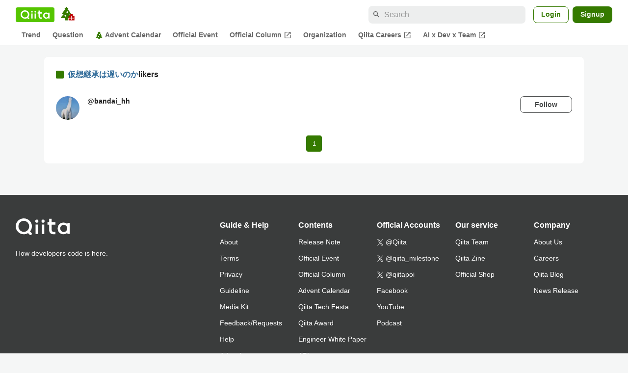

--- FILE ---
content_type: text/html; charset=utf-8
request_url: https://qiita.com/tyanmahou/items/5d49025aedd361a80d89/likers
body_size: 19885
content:
<!DOCTYPE html><html lang="ja"><head><meta charset="utf-8" /><title>仮想継承は遅いのか - Qiita</title><meta content="width=device-width,initial-scale=1,shrink-to-fit=no,viewport-fit=cover" name="viewport" /><meta content="#ffffff" name="theme-color" /><meta content="XWpkTG32-_C4joZoJ_UsmDUi-zaH-hcrjF6ZC_FoFbk" name="google-site-verification" /><meta content="telephone=no" name="format-detection" /><link rel="canonical" href="https://qiita.com/tyanmahou/items/5d49025aedd361a80d89/likers" /><meta content="noindex, nofollow" name="robots" /><link href="/manifest.json" rel="manifest" /><link href="/opensearch.xml" rel="search" title="Qiita" type="application/opensearchdescription+xml" /><link as="script" href="https://www.googletagservices.com/tag/js/gpt.js" rel="preload" /><link href="https://securepubads.g.doubleclick.net" rel="preconnect" /><script async="" src="https://www.googletagservices.com/tag/js/gpt.js"></script><link as="script" href="https://fam.adingo.jp/bid-strap/qiita/pb.js" rel="preload" /><script async="" src="https://fam.adingo.jp/bid-strap/qiita/pb.js"></script><script>var bsttag = window.bsttag || {cmd: []};
bsttag.failSafeTimeout = 3000;
bsttag.launchAuction = function (slots) {
  var hbm = {};
  bsttag.cmd.push(function(cmd) {
    hbm = cmd.requestBids({adUnits: slots});
  });

  setTimeout(function () {
    if (hbm.isRequestSent) {
      return;
    }
    hbm.isRequestSent = true;
    googletag.cmd.push(function() {
      googletag.pubads().refresh(slots);
    });
  }, bsttag.failSafeTimeout);
};</script><meta name="csrf-param" content="authenticity_token" />
<meta name="csrf-token" content="pPgwr06xWsJdUXjzdYR78wjYaQr1mSjnqaS4_qFYpQaNTGLf3Fyxlrb1tW7Il5pnacpsOLZkGST00-2FSPabYg" /><link rel="icon" type="image/x-icon" href="https://cdn.qiita.com/assets/favicons/public/production-c620d3e403342b1022967ba5e3db1aaa.ico" /><link rel="apple-touch-icon" type="image/png" href="https://cdn.qiita.com/assets/favicons/public/apple-touch-icon-ec5ba42a24ae923f16825592efdc356f.png" /><link rel="stylesheet" href="https://cdn.qiita.com/assets/public/style-600e96368f6831ab5e93f1015c4b3e26.min.css" media="all" /><link rel="stylesheet" href="https://fonts.googleapis.com/css2?family=Material+Symbols+Outlined:opsz,wght,FILL,GRAD@24,500,0..1,-25..0" media="all" /><script src="https://cdn.qiita.com/assets/public/v3-bundle-7658713bbc44546a.min.js" defer="defer"></script><style data-emotion="style-global vd8re7">.style-vd8re7{margin:24px 16px 0;padding:0 16px;}@media (max-width: 769px){.style-vd8re7{margin:16px 0 0;}}</style><style data-emotion="style-global ipn143">.style-ipn143{margin:0 auto;width:min(100%, 1100px);}</style><style data-emotion="style-global 1ezqfx7">.style-1ezqfx7{background-color:var(--color-surface);border-radius:8px;padding:24px;}</style><style data-emotion="style-global rwz9mk">.style-rwz9mk{display:-webkit-box;display:-webkit-flex;display:-ms-flexbox;display:flex;-webkit-align-items:center;-webkit-box-align:center;-ms-flex-align:center;align-items:center;font-weight:600;font-size:var(--font-size-body-1);line-height:1.5;}</style><style data-emotion="style-global 1wdr83q">.style-1wdr83q{background-color:var(--color-greenContainer);border-radius:2px;content:"";height:16px;margin-right:8px;width:16px;}</style><style data-emotion="style-global 178yklu">.style-178yklu{margin-top:24px;}</style><style data-emotion="style-global 2y7xje">.style-2y7xje{-webkit-align-items:flex-start;-webkit-box-align:flex-start;-ms-flex-align:flex-start;align-items:flex-start;display:-webkit-box;display:-webkit-flex;display:-ms-flexbox;display:flex;padding:8px 0;}.style-2y7xje+.style-2y7xje{border-top:1px solid var(--color-divider);}</style><style data-emotion="style-global 6su6fj">.style-6su6fj{-webkit-flex-shrink:0;-ms-flex-negative:0;flex-shrink:0;}</style><style data-emotion="style-global 1imrb7">.style-1imrb7{border-radius:50%;-webkit-flex-shrink:0;-ms-flex-negative:0;flex-shrink:0;overflow:hidden;position:relative;width:48px;height:48px;}.style-1imrb7::before{background-color:var(--color-gray0);border-radius:50%;content:"";height:47px;left:50%;position:absolute;top:50%;-webkit-transform:translate(-50%, -50%);-moz-transform:translate(-50%, -50%);-ms-transform:translate(-50%, -50%);transform:translate(-50%, -50%);width:47px;}</style><style data-emotion="style-global 1q4k7sh">.style-1q4k7sh{display:block;height:48px;object-fit:contain;position:relative;width:48px;}</style><style data-emotion="style-global 1qqimz6">.style-1qqimz6{-webkit-align-items:flex-start;-webkit-box-align:flex-start;-ms-flex-align:flex-start;align-items:flex-start;display:-webkit-box;display:-webkit-flex;display:-ms-flexbox;display:flex;-webkit-box-flex:1;-webkit-flex-grow:1;-ms-flex-positive:1;flex-grow:1;gap:8px;}@media (max-width: 770px){.style-1qqimz6{-webkit-flex-direction:column;-ms-flex-direction:column;flex-direction:column;}}</style><style data-emotion="style-global bapq3l">.style-bapq3l{-webkit-box-flex:1;-webkit-flex-grow:1;-ms-flex-positive:1;flex-grow:1;margin-left:16px;}</style><style data-emotion="style-global 1tl5y9j">.style-1tl5y9j{display:-webkit-box;display:-webkit-flex;display:-ms-flexbox;display:flex;-webkit-box-flex-wrap:wrap;-webkit-flex-wrap:wrap;-ms-flex-wrap:wrap;flex-wrap:wrap;-webkit-text-decoration:none;text-decoration:none;}.style-1tl5y9j:hover{-webkit-text-decoration:underline;text-decoration:underline;color:currentColor;}</style><style data-emotion="style-global 1wfx13s">.style-1wfx13s{font-weight:600;font-size:var(--font-size-body-2);line-height:1.5;color:var(--color-highEmphasis);margin-right:8px;}</style><style data-emotion="style-global 1ajyimt">.style-1ajyimt{width:100%;font-size:var(--font-size-body-2);line-height:1.5;color:var(--color-highEmphasis);margin-top:4px;word-break:break-all;}</style><style data-emotion="style-global f9q92o">.style-f9q92o{border-radius:8px;cursor:pointer;display:inline-block;-webkit-flex-shrink:0;-ms-flex-negative:0;flex-shrink:0;font-size:var(--font-size-body-2);font-weight:600;line-height:var(--line-height-body);min-height:34px;min-width:106px;text-align:center;-webkit-transition:.1s ease-out;transition:.1s ease-out;transition-property:background-color,border-color;-webkit-user-select:none;-moz-user-select:none;-ms-user-select:none;user-select:none;vertical-align:middle;white-space:nowrap;background-color:var(--color-surface);border:1px solid var(--color-grayBorder);color:var(--color-grayText);padding:3px 15px;}@media (max-width: 769px){.style-f9q92o{width:100%;}}</style><style data-emotion="style-global 355sx9">.style-355sx9{display:-webkit-box;display:-webkit-flex;display:-ms-flexbox;display:flex;gap:8px;-webkit-box-pack:center;-ms-flex-pack:center;-webkit-justify-content:center;justify-content:center;}@media (max-width: 769px){.style-355sx9{display:none;}}</style><style data-emotion="style-global s3pf5w">.style-s3pf5w{display:-webkit-box;display:-webkit-flex;display:-ms-flexbox;display:flex;gap:4px;-webkit-box-pack:center;-ms-flex-pack:center;-webkit-justify-content:center;justify-content:center;}</style><style data-emotion="style-global przp63">.style-przp63{-webkit-align-items:center;-webkit-box-align:center;-ms-flex-align:center;align-items:center;background-color:var(--color-greenContainer);border:1px solid var(--color-greenBorder);border-radius:4px;color:var(--color-onContainerText);cursor:pointer;display:-webkit-box;display:-webkit-flex;display:-ms-flexbox;display:flex;-webkit-box-pack:center;-ms-flex-pack:center;-webkit-justify-content:center;justify-content:center;max-width:44px;padding:8px;min-width:32px;white-space:nowrap;}@media (hover: hover) and (pointer: fine){.style-przp63:hover{background-color:var(--color-greenContainer);}}</style><style data-emotion="style-global vrtnsw">.style-vrtnsw{display:none;gap:12px;-webkit-box-pack:center;-ms-flex-pack:center;-webkit-justify-content:center;justify-content:center;}@media (max-width: 769px){.style-vrtnsw{display:-webkit-box;display:-webkit-flex;display:-ms-flexbox;display:flex;}}</style><style data-emotion="style-global axw7ok">.style-axw7ok{display:-webkit-box;display:-webkit-flex;display:-ms-flexbox;display:flex;-webkit-align-items:center;-webkit-box-align:center;-ms-flex-align:center;align-items:center;gap:8px;}</style><style data-emotion="style-global 1etssor">.style-1etssor{display:-webkit-box;display:-webkit-flex;display:-ms-flexbox;display:flex;-webkit-align-items:center;-webkit-box-align:center;-ms-flex-align:center;align-items:center;font-size:var(--font-size-body-2);}</style><style data-emotion="style-global 1afofdy">.style-1afofdy{-webkit-transform:scale(0,0);-moz-transform:scale(0,0);-ms-transform:scale(0,0);transform:scale(0,0);position:absolute;}</style><style data-emotion="style "></style><style data-emotion="style-global 1736035">.style-1736035{display:-webkit-box;display:-webkit-flex;display:-ms-flexbox;display:flex;font-size:var(--font-size-body-2);font-weight:600;list-style:none;max-width:1656px;overflow-x:auto;padding:0 32px;width:100%;scrollbar-width:thin;scrollbar-color:var(--scrollbar-color-scrollbarThumb) transparent;}.style-1736035::-webkit-scrollbar{height:8px;}.style-1736035::-webkit-scrollbar-track{background:transparent;}.style-1736035::-webkit-scrollbar-thumb{background:var(--scrollbar-color-scrollbarThumb);border-radius:4px;}@media (max-width: 769px){.style-1736035{padding:0 16px;}}</style><style data-emotion="style-global 1cnt4b8">.style-1cnt4b8{background-color:var(--color-surface);}</style><style data-emotion="style-global ymuwam">.style-ymuwam{-webkit-align-items:center;-webkit-box-align:center;-ms-flex-align:center;align-items:center;display:-webkit-box;display:-webkit-flex;display:-ms-flexbox;display:flex;-webkit-box-pack:justify;-webkit-justify-content:space-between;justify-content:space-between;margin:auto;max-width:1656px;padding:8px 32px 0;width:100%;}@media (max-width: 769px){.style-ymuwam{padding:8px 16px 0;}}</style><style data-emotion="style-global fv3lde">.style-fv3lde{-webkit-align-items:center;-webkit-box-align:center;-ms-flex-align:center;align-items:center;display:-webkit-box;display:-webkit-flex;display:-ms-flexbox;display:flex;}</style><style data-emotion="style-global 1etvg7j">.style-1etvg7j{background-color:var(--color-qiitaGreen);display:-webkit-box;display:-webkit-flex;display:-ms-flexbox;display:flex;padding:6px 10px;border-radius:4px;}.style-1etvg7j >svg{fill:var(--color-gray0);height:18px;}</style><style data-emotion="style-global 1dodnso">.style-1dodnso{padding:4px 12px 0;}</style><style data-emotion="style-global c2uxn6">.style-c2uxn6{width:30px;height:30px;}</style><style data-emotion="style-global 1afofdy">.style-1afofdy{-webkit-transform:scale(0,0);-moz-transform:scale(0,0);-ms-transform:scale(0,0);transform:scale(0,0);position:absolute;}</style><style data-emotion="style-global 68a7fl">.style-68a7fl{margin-right:12px;position:relative;width:320px;}@media (max-width: 991px){.style-68a7fl{display:none;}}</style><style data-emotion="style-global 18lpml7">.style-18lpml7{display:inline-block;-webkit-flex-shrink:0;-ms-flex-negative:0;flex-shrink:0;font-size:16px;height:16px;overflow:hidden;width:16px;color:var(--color-mediumEmphasis);left:8px;position:absolute;top:50%;-webkit-transform:translateY(-50%);-moz-transform:translateY(-50%);-ms-transform:translateY(-50%);transform:translateY(-50%);}</style><style data-emotion="style-global 1gmi769">.style-1gmi769{background-color:var(--color-surfaceVariant);border:none;border-radius:8px;color:var(--color-highEmphasis);font-size:var(--font-size-body-1);line-height:var(--line-height-body);padding:4px 8px 4px 32px;width:100%;}.style-1gmi769::-webkit-input-placeholder{color:var(--color-disabled);}.style-1gmi769::-moz-placeholder{color:var(--color-disabled);}.style-1gmi769:-ms-input-placeholder{color:var(--color-disabled);}.style-1gmi769::placeholder{color:var(--color-disabled);}.style-1gmi769::-webkit-search-cancel-button{-webkit-appearance:none;}</style><style data-emotion="style-global 17ja8a3">.style-17ja8a3{display:none;}@media (max-width: 991px){.style-17ja8a3{-webkit-align-items:center;-webkit-box-align:center;-ms-flex-align:center;align-items:center;background-color:inherit;color:var(--color-mediumEmphasis);display:-webkit-box;display:-webkit-flex;display:-ms-flexbox;display:flex;font-size:var(--font-size-body-1);-webkit-box-pack:center;-ms-flex-pack:center;-webkit-justify-content:center;justify-content:center;padding:10px;}}.style-17ja8a3:active{color:var(--color-highEmphasis);}@media (hover: hover) and (pointer: fine){.style-17ja8a3:hover{color:var(--color-highEmphasis);}}</style><style data-emotion="style-global v2p563">.style-v2p563{display:inline-block;-webkit-flex-shrink:0;-ms-flex-negative:0;flex-shrink:0;font-size:24px;height:24px;overflow:hidden;width:24px;}</style><style data-emotion="style-global 1sn73cs">.style-1sn73cs{border-radius:8px;box-sizing:border-box;display:inline-block;-webkit-flex-shrink:0;-ms-flex-negative:0;flex-shrink:0;font-size:14px;font-weight:600;line-height:1.8;min-height:34px;min-width:64px;opacity:1;pointer-events:auto;text-align:center;-webkit-user-select:none;-moz-user-select:none;-ms-user-select:none;user-select:none;vertical-align:middle;white-space:nowrap;-webkit-transition:.1s ease-out;transition:.1s ease-out;transition-property:background-color,border-color;background-color:var(--color-surface);border:1px solid var(--color-greenBorder);color:var(--color-greenText);padding:3px 15px;margin-left:4px;}.style-1sn73cs:hover{-webkit-text-decoration:none;text-decoration:none;}.style-1sn73cs:active{background-color:var(--color-background);}@media (hover: hover) and (pointer: fine){.style-1sn73cs:hover{background-color:var(--color-background);}}</style><style data-emotion="style-global 1r635es">.style-1r635es{border-radius:8px;box-sizing:border-box;display:inline-block;-webkit-flex-shrink:0;-ms-flex-negative:0;flex-shrink:0;font-size:14px;font-weight:600;line-height:1.8;min-height:34px;min-width:64px;opacity:1;pointer-events:auto;text-align:center;-webkit-user-select:none;-moz-user-select:none;-ms-user-select:none;user-select:none;vertical-align:middle;white-space:nowrap;-webkit-transition:.1s ease-out;transition:.1s ease-out;transition-property:background-color,border-color;background-color:var(--color-greenContainer);color:var(--color-onContainerText);padding:4px 16px;margin-left:8px;}.style-1r635es:hover{-webkit-text-decoration:none;text-decoration:none;}.style-1r635es:active{background-color:var(--color-greenContainerDim);}@media (hover: hover) and (pointer: fine){.style-1r635es:hover{background-color:var(--color-greenContainerDim);}}</style><style data-emotion="style-global o5vjsc">.style-o5vjsc{display:none;margin:8px auto 0;width:calc(100vw - 32px);position:relative;}</style><style data-emotion="style-global 1l4w6pd">.style-1l4w6pd{display:-webkit-box;display:-webkit-flex;display:-ms-flexbox;display:flex;-webkit-box-pack:center;-ms-flex-pack:center;-webkit-justify-content:center;justify-content:center;}</style><style data-emotion="style-global 1ygoan4">.style-1ygoan4{-webkit-align-items:center;-webkit-box-align:center;-ms-flex-align:center;align-items:center;color:var(--color-mediumEmphasis);display:-webkit-box;display:-webkit-flex;display:-ms-flexbox;display:flex;position:relative;white-space:nowrap;padding:4px 12px;margin:4px 0;}.style-1ygoan4:hover{background-color:var(--color-surfaceVariant);border-radius:4px;color:var(--color-highEmphasis);-webkit-text-decoration:none;text-decoration:none;}</style><style data-emotion="style-global 14sigh5">.style-14sigh5{width:16px;height:16px;margin-right:4px;}</style><style data-emotion="style-global 1o3zxqp">.style-1o3zxqp{display:inline-block;-webkit-flex-shrink:0;-ms-flex-negative:0;flex-shrink:0;font-size:16px;height:16px;overflow:hidden;width:16px;margin-left:4px;}</style><style data-emotion="style "></style><style data-emotion="style "></style><style data-emotion="style-global 1geho0x">.style-1geho0x{color:var(--color-gray0);background-color:var(--color-gray90);display:grid;grid-template-columns:minmax(0, 1592px);-webkit-box-pack:center;-ms-flex-pack:center;-webkit-justify-content:center;justify-content:center;margin-top:64px;padding:48px 32px;width:100%;}@media (max-width: 991px){.style-1geho0x{padding-inline:16px;}}</style><style data-emotion="style-global 1vesoht">.style-1vesoht{display:-webkit-box;display:-webkit-flex;display:-ms-flexbox;display:flex;-webkit-box-pack:justify;-webkit-justify-content:space-between;justify-content:space-between;}@media (max-width: 1199px){.style-1vesoht{-webkit-flex-direction:column;-ms-flex-direction:column;flex-direction:column;}}</style><style data-emotion="style-global 1xygyrj">.style-1xygyrj{display:-webkit-box;display:-webkit-flex;display:-ms-flexbox;display:flex;-webkit-flex-direction:column;-ms-flex-direction:column;flex-direction:column;-webkit-flex-shrink:0;-ms-flex-negative:0;flex-shrink:0;-webkit-box-pack:justify;-webkit-justify-content:space-between;justify-content:space-between;margin-right:48px;}</style><style data-emotion="style-global j7qwjs">.style-j7qwjs{display:-webkit-box;display:-webkit-flex;display:-ms-flexbox;display:flex;-webkit-flex-direction:column;-ms-flex-direction:column;flex-direction:column;}</style><style data-emotion="style-global 1g0k1wk">.style-1g0k1wk{fill:var(--color-gray0);}</style><style data-emotion="style-global 754ift">.style-754ift{font-size:var(--font-size-body-2);margin-top:16px;}</style><style data-emotion="style-global 120vwzo">.style-120vwzo{font-size:var(--font-size-body-3);}@media (max-width: 1199px){.style-120vwzo{margin-top:24px;}}</style><style data-emotion="style-global 15fzge">.style-15fzge{margin-left:4px;}</style><style data-emotion="style-global 16bbk6m">.style-16bbk6m{display:-webkit-box;display:-webkit-flex;display:-ms-flexbox;display:flex;-webkit-box-flex-wrap:wrap;-webkit-flex-wrap:wrap;-ms-flex-wrap:wrap;flex-wrap:wrap;gap:48px;}@media (max-width: 1199px){.style-16bbk6m{gap:32px;margin-top:48px;}}@media (max-width: 769px){.style-16bbk6m{gap:24px;}}@media (max-width: 479px){.style-16bbk6m{-webkit-box-pack:justify;-webkit-justify-content:space-between;justify-content:space-between;}}</style><style data-emotion="style-global u4ybgy">.style-u4ybgy{width:160px;}</style><style data-emotion="style-global 35ezg3">.style-35ezg3{font-weight:600;}</style><style data-emotion="style-global 1fhgjcy">.style-1fhgjcy{margin-top:4px;}</style><style data-emotion="style-global ah54os">.style-ah54os{-webkit-align-items:center;-webkit-box-align:center;-ms-flex-align:center;align-items:center;color:var(--color-gray0);display:-webkit-box;display:-webkit-flex;display:-ms-flexbox;display:flex;font-size:var(--font-size-body-2);padding-top:4px;padding-bottom:4px;}</style><style data-emotion="style-global ox3ag9">.style-ox3ag9{height:14px;fill:currentColor;width:14px;}</style><style data-emotion="style "></style><link as="style" crossorigin="anonymous" href="https://cdnjs.cloudflare.com/ajax/libs/font-awesome/4.7.0/css/font-awesome.min.css" integrity="sha512-SfTiTlX6kk+qitfevl/7LibUOeJWlt9rbyDn92a1DqWOw9vWG2MFoays0sgObmWazO5BQPiFucnnEAjpAB+/Sw==" onload="this.onload=null;this.rel=&#39;stylesheet&#39;" referrerpolicy="no-referrer" rel="preload" /><noscript><link crossorigin="anonymous" href="https://cdnjs.cloudflare.com/ajax/libs/font-awesome/4.7.0/css/font-awesome.min.css" integrity="sha512-SfTiTlX6kk+qitfevl/7LibUOeJWlt9rbyDn92a1DqWOw9vWG2MFoays0sgObmWazO5BQPiFucnnEAjpAB+/Sw==" referrerpolicy="no-referrer" rel="stylesheet" /></noscript></head><body><div class="allWrapper"><div id="GlobalHeader-react-component-44ceb1e3-cd9e-48fb-a0be-f30be1c0e70e"><div class="style-1cnt4b8"><header><div class="style-ymuwam"><div class="style-fv3lde"><a href="/" aria-label="Qiita" class="style-1etvg7j"><svg viewBox="0 0 426.57 130" aria-hidden="true"><circle cx="167.08" cy="21.4" r="12.28"></circle><path d="M250.81 29.66h23.48v18.9h-23.48z"></path><path d="M300.76 105.26a22.23 22.23 0 01-6.26-.86 12.68 12.68 0 01-5.17-3 14.41 14.41 0 01-3.56-5.76 28 28 0 01-1.3-9.22V48.56h29.61v-18.9h-29.52V3.29h-20.17v83.34q0 11.16 2.83 18.27a27.71 27.71 0 007.7 11.2 26.86 26.86 0 0011.43 5.62 47.56 47.56 0 0012.34 1.53h15.16v-18zM0 61.7a58.6 58.6 0 015-24.21A62.26 62.26 0 0118.73 17.9 63.72 63.72 0 0139 4.78 64.93 64.93 0 0164 0a65 65 0 0124.85 4.78 64.24 64.24 0 0120.38 13.12A62 62 0 01123 37.49a58.6 58.6 0 015 24.21 58.34 58.34 0 01-4 21.46 62.8 62.8 0 01-10.91 18.16l11.1 11.1a10.3 10.3 0 010 14.52 10.29 10.29 0 01-14.64 0l-12.22-12.41a65 65 0 01-15.78 6.65 66.32 66.32 0 01-17.55 2.3 64.63 64.63 0 01-45.23-18A62.82 62.82 0 015 85.81 58.3 58.3 0 010 61.7zm21.64.08a43.13 43.13 0 0012.42 30.63 42.23 42.23 0 0013.43 9.09A41.31 41.31 0 0064 104.8a42 42 0 0030-12.39 42.37 42.37 0 009-13.64 43.43 43.43 0 003.3-17 43.77 43.77 0 00-3.3-17A41.7 41.7 0 0080.55 22 41.78 41.78 0 0064 18.68 41.31 41.31 0 0047.49 22a42.37 42.37 0 00-13.43 9.08 43.37 43.37 0 00-12.42 30.7zM331.89 78a47.59 47.59 0 013.3-17.73 43.22 43.22 0 019.34-14.47A44.25 44.25 0 01359 36a47.82 47.82 0 0118.81-3.58 42.72 42.72 0 019.26 1 46.5 46.5 0 018.22 2.58 40 40 0 017 3.84 44.39 44.39 0 015.71 4.63l1.22-9.47h17.35v85.83h-17.35l-1.17-9.42a42.54 42.54 0 01-5.84 4.67 43.11 43.11 0 01-7 3.79 44.86 44.86 0 01-8.17 2.59 43 43 0 01-9.22 1A47.94 47.94 0 01359 119.9a43.3 43.3 0 01-14.47-9.71 44.17 44.17 0 01-9.34-14.47 47 47 0 01-3.3-17.72zm20.27-.08a29.16 29.16 0 002.17 11.34 27 27 0 005.92 8.88 26.69 26.69 0 008.76 5.76 29.19 29.19 0 0021.44 0 26.11 26.11 0 008.72-5.76 27.57 27.57 0 005.88-8.84 29 29 0 002.16-11.38 28.62 28.62 0 00-2.16-11.22 26.57 26.57 0 00-5.93-8.8 27.68 27.68 0 00-19.51-7.9 28.29 28.29 0 00-10.77 2.05 26.19 26.19 0 00-8.71 5.75 27.08 27.08 0 00-5.84 8.8 28.94 28.94 0 00-2.13 11.31zm-194.97-30.5h19.78v73.54h-19.78zm49.25 0h19.78v73.54h-19.78z"></path><circle cx="216.33" cy="21.4" r="12.28"></circle></svg></a><a href="/advent-calendar" class="style-1dodnso"><span aria-hidden="true"><svg class="style-c2uxn6" viewBox="0 0 30 30" fill="none" aria-hidden="true"><path d="M1.72271 23.209L1.72273 23.2089L11.7016 11.9457C11.7016 11.9457 11.7016 11.9457 11.7016 11.9457C12.0963 11.5004 12.792 11.5004 13.1867 11.9457C13.1867 11.9457 13.1867 11.9457 13.1867 11.9457L23.1659 23.2089L23.1659 23.209C23.589 23.6864 23.2499 24.4398 22.612 24.4398H2.27663C1.63872 24.4398 1.29967 23.6864 1.72271 23.209Z" fill="var(--color-greenContainer)" stroke="var(--color-greenBorder)"></path><path d="M14.579 22.8737H10.4212C9.96753 22.8737 9.59973 23.2415 9.59973 23.6952V28.7609C9.59973 29.2146 9.96753 29.5824 10.4212 29.5824H14.579C15.0327 29.5824 15.4005 29.2146 15.4005 28.7609V23.6952C15.4005 23.2415 15.0327 22.8737 14.579 22.8737Z" fill="var(--color-greenContainer)"></path><path d="M20.8857 15.2169L20.8857 15.217C20.994 15.3578 20.9946 15.5138 20.9223 15.6467C20.8483 15.7827 20.6941 15.8952 20.4752 15.8952H4.41374C4.19464 15.8952 4.04041 15.7827 3.96637 15.6467C3.89407 15.5139 3.89458 15.3579 4.00294 15.2169C4.00294 15.2169 4.00294 15.2169 4.00295 15.2169L10.3263 6.98949L10.4013 6.89188L10.4225 6.7706L10.4392 6.6745L10.4858 6.40696L10.2868 6.22222L8.75164 4.79746L8.75153 4.79736C8.72894 4.7764 8.72314 4.7603 8.72106 4.75148C8.71851 4.74069 8.71848 4.72658 8.72412 4.71024C8.73436 4.68057 8.76427 4.64114 8.83772 4.63052L10.9704 4.32239L11.2208 4.28622L11.34 4.06313L12.3078 2.25149L12.3079 2.25123C12.3273 2.21491 12.3705 2.1823 12.442 2.18225C12.5135 2.1822 12.557 2.21483 12.5765 2.25127L13.5475 4.06167L13.667 4.28453L13.9173 4.32032L16.0504 4.62536L16.0505 4.62538C16.1241 4.63588 16.154 4.67528 16.1643 4.70489C16.17 4.72121 16.17 4.73531 16.1674 4.74611C16.1654 4.75494 16.1596 4.77106 16.137 4.79205L16.137 4.7921L14.6044 6.21903L14.4059 6.40379L14.4525 6.67089L14.4711 6.77753L14.4922 6.89876L14.5672 6.99632L20.8857 15.2169Z" fill="var(--color-greenContainer)" stroke="var(--color-greenBorder)"></path><path d="M14.1996 14.6496C15.1934 14.6496 15.9991 13.844 15.9991 12.8501C15.9991 11.8562 15.1934 11.0505 14.1996 11.0505C13.2057 11.0505 12.4 11.8562 12.4 12.8501C12.4 13.844 13.2057 14.6496 14.1996 14.6496Z" fill="var(--color-gray0)"></path><path d="M10.3422 21.6882C11.336 21.6882 12.1417 20.8825 12.1417 19.8887C12.1417 18.8948 11.336 18.0891 10.3422 18.0891C9.34829 18.0891 8.5426 18.8948 8.5426 19.8887C8.5426 20.8825 9.34829 21.6882 10.3422 21.6882Z" fill="var(--color-gray0)"></path><path d="M28.292 19.9321H17.3233C17.0344 19.9321 16.8003 20.1663 16.8003 20.4551V29.0598C16.8003 29.3486 17.0344 29.5827 17.3233 29.5827H28.292C28.5808 29.5827 28.815 29.3486 28.815 29.0598V20.4551C28.815 20.1663 28.5808 19.9321 28.292 19.9321Z" fill="#BD0505"></path><path d="M21.433 19.9036C21.0396 19.9036 20.6837 19.7442 20.4258 19.4866C20.1679 19.229 20.0085 18.8731 20.0085 18.48C20.0085 18.087 20.1679 17.7311 20.4258 17.4735C20.6837 17.2159 21.0396 17.0565 21.433 17.0565C21.8264 17.0565 22.1823 17.2159 22.4402 17.4735C22.6978 17.7311 22.8574 18.087 22.8574 18.48V19.9318L21.4333 19.9032L21.433 19.9036Z" fill="var(--color-gray0)" stroke="#BD0505" stroke-width="1.5" stroke-linecap="round" stroke-linejoin="round"></path><path d="M24.2816 19.9036C24.675 19.9036 25.0309 19.7442 25.2888 19.4866C25.5464 19.229 25.7061 18.8731 25.7061 18.48C25.7061 18.087 25.5467 17.7311 25.2888 17.4735C25.0312 17.2159 24.675 17.0565 24.2816 17.0565C23.8882 17.0565 23.5324 17.2159 23.2744 17.4735C23.0165 17.7311 22.8572 18.087 22.8572 18.48V19.9318L24.2813 19.9032L24.2816 19.9036Z" fill="var(--color-gray0)" stroke="#BD0505" stroke-width="1.5" stroke-linecap="round" stroke-linejoin="round"></path><path d="M18.0491 24.7572H27.5666" stroke="var(--color-gray0)" stroke-width="1.35" stroke-linecap="round" stroke-linejoin="round"></path><path d="M22.8076 21.2563V28.2584" stroke="var(--color-gray0)" stroke-width="1.35" stroke-linecap="round" stroke-linejoin="round"></path></svg></span><span class="style-1afofdy">Go to Qiita Advent Calendar Top</span></a></div><div class="style-fv3lde"><form action="/search" method="get" role="search" aria-label="Search" class="style-68a7fl"><span class="material-symbols-outlined style-18lpml7" aria-hidden="true">search</span><input type="search" autoComplete="off" placeholder="Search" name="q" required="" class="style-1gmi769" value=""/></form><button class="style-17ja8a3"><span class="material-symbols-outlined style-v2p563" aria-hidden="true">search</span><span class="style-1afofdy">Search</span></button><a href="/login?callback_action=login_or_signup&amp;redirect_to=%2Ftyanmahou%2Fitems%2F5d49025aedd361a80d89%2Flikers&amp;realm=qiita" rel="nofollow" class="style-1sn73cs">Login</a><a href="/signup?callback_action=login_or_signup&amp;redirect_to=%2Ftyanmahou%2Fitems%2F5d49025aedd361a80d89%2Flikers&amp;realm=qiita" rel="nofollow" class="style-1r635es">Signup</a></div></div><form action="/search" method="get" role="search" aria-label="Search" class="style-o5vjsc"><span class="material-symbols-outlined style-18lpml7" aria-hidden="true">search</span><input type="text" autoComplete="off" placeholder="Search" name="q" required="" class="style-1gmi769" value=""/></form></header><nav aria-label="Global" class="style-1l4w6pd"><ol class="style-1736035"><li><a href="/" class="style-1ygoan4">Trend</a></li><li><a href="/question-feed" class="style-1ygoan4">Question</a></li><li><a href="/advent-calendar" class="style-1ygoan4"><svg class="style-14sigh5" viewBox="0 0 20 20" fill="none" aria-hidden="true"><g><path d="M9.27965 7.40752L2.84145 14.6741C2.38405 15.1903 2.75065 16.0047 3.44025 16.0047H16.5599C17.2495 16.0047 17.6161 15.1903 17.1587 14.6741L10.7205 7.40752C10.3375 6.97532 9.66265 6.97532 9.27965 7.40752Z" fill="var(--color-greenContainer)" stroke="var(--color-greenBorder)"></path><path d="M8.56648 15.5H11.4335C11.4387 15.5 11.4508 15.5013 11.4671 15.5189C11.484 15.5371 11.5 15.5689 11.5 15.6123V19.3877C11.5 19.4311 11.484 19.4629 11.4671 19.4811C11.4508 19.4987 11.4387 19.5 11.4335 19.5H8.56648C8.5613 19.5 8.5492 19.4987 8.53293 19.4811C8.51605 19.4629 8.5 19.4311 8.5 19.3877V15.6123C8.5 15.5689 8.51605 15.5371 8.53293 15.5189C8.5492 15.5013 8.5613 15.5 8.56648 15.5Z" fill="var(--color-greenContainer)" stroke="var(--color-greenBorder)"></path><path d="M15.702 9.53557L11.6256 4.23197L11.6136 4.16317L12.6024 3.24257C12.845 3.01677 12.71 2.62777 12.3724 2.57957L10.9962 2.38277L10.3698 1.21477C10.2162 0.928372 9.7806 0.928572 9.6276 1.21537L9.0032 2.38417L7.6272 2.58297C7.2898 2.63177 7.1554 3.02097 7.3984 3.24637L8.3888 4.16557L8.378 4.22757L4.2984 9.53557C3.9916 9.93477 4.2952 10.4924 4.8192 10.4924H15.1814C15.7054 10.4924 16.0088 9.93457 15.702 9.53557Z" fill="var(--color-greenContainer)" stroke="var(--color-greenBorder)"></path><path d="M11.1324 9.36595C11.7736 9.36595 12.2934 8.84615 12.2934 8.20495C12.2934 7.56374 11.7736 7.04395 11.1324 7.04395C10.4912 7.04395 9.97144 7.56374 9.97144 8.20495C9.97144 8.84615 10.4912 9.36595 11.1324 9.36595Z" fill="var(--color-gray0)"></path><path d="M8.64391 13.907C9.28511 13.907 9.80491 13.3872 9.80491 12.746C9.80491 12.1048 9.28511 11.585 8.64391 11.585C8.00271 11.585 7.48291 12.1048 7.48291 12.746C7.48291 13.3872 8.00271 13.907 8.64391 13.907Z" fill="var(--color-gray0)"></path></g><defs><clipPath><rect width="20" height="20" fill="var(--color-gray0)"></rect></clipPath></defs></svg>Advent Calendar</a></li><li><a href="/official-events" class="style-1ygoan4">Official Event</a></li><li><a href="/official-columns" target="_blank" class="style-1ygoan4">Official Column<span class="material-symbols-outlined style-1o3zxqp" aria-hidden="true">open_in_new</span></a></li><li><a href="/organizations" class="style-1ygoan4">Organization</a></li><li><a href="https://careers.qiita.com" target="_blank" class="style-1ygoan4">Qiita Careers<span class="material-symbols-outlined style-1o3zxqp" aria-hidden="true">open_in_new</span></a></li><li><a href="/official-campaigns/ai-dev-team" target="_blank" class="style-1ygoan4">AI x Dev x Team<span class="material-symbols-outlined style-1o3zxqp" aria-hidden="true">open_in_new</span></a></li></ol></nav></div></div>
      <script type="application/json" class="js-react-on-rails-component" data-component-name="GlobalHeader" data-dom-id="GlobalHeader-react-component-44ceb1e3-cd9e-48fb-a0be-f30be1c0e70e">{"isHideGlobalNavigation":false}</script>
      
<div id="AlertMessage-react-component-1b4741a9-4be4-47d3-b802-6b72ca87fd4f"></div>
      <script type="application/json" class="js-react-on-rails-component" data-component-name="AlertMessage" data-dom-id="AlertMessage-react-component-1b4741a9-4be4-47d3-b802-6b72ca87fd4f">{"isShowTfaDownloadAlert":null}</script>
      
<div class="mainWrapper"><script type="application/json" id="js-react-on-rails-context">{"railsEnv":"production","inMailer":false,"i18nLocale":"en","i18nDefaultLocale":"en","rorVersion":"13.4.0","rorPro":false,"href":"https://qiita.com/tyanmahou/items/5d49025aedd361a80d89/likers","location":"/tyanmahou/items/5d49025aedd361a80d89/likers","scheme":"https","host":"qiita.com","port":null,"pathname":"/tyanmahou/items/5d49025aedd361a80d89/likers","search":null,"httpAcceptLanguage":null,"actionPath":"public/public_article_likers#index","settings":{"analyticsTrackingId":"G-KEVS5DBRVN","tagManagerId":"GTM-W9W5TX4","assetsMap":{},"csrfToken":"By7oLlcVp0m01NEYlcr0FlB-MDrbG6tTY2lQMEci8vAumrpexfhMHV9wHIUo2RWCMWw1CJjmmpA-HgVLrozMlA","locale":"en","pushOne":{"accessToken":"4bc4bb057a0601d388a7b9e499ca2307e9eb4fc172804e310c59e511d7cac356","dialogImageUrl":"//cdn.qiita.com/assets/public/push_notification/image-qiitan-572179a3bbde375850422ea48b2b6272.png"},"textlint":{"workerUrl":"//cdn.qiita.com/assets/public/textlint-worker-6bbf07098b63a83fb3c287da49f62391.min.js"},"datetimeParam":null},"additionalParams":{"query_parameters":{},"path_parameters":{"controller":"public/public_article_likers","action":"index","user_id":"tyanmahou","id":"5d49025aedd361a80d89"},"request_id":"e8f4ba36-18db-45b8-95ce-1db8ba615493","user_id":null},"realms":[{"humanName":"Qiita","isCurrentRealm":true,"isQiita":true,"isQiitaTeam":false,"loggedInUser":null,"teamId":null,"url":"https://qiita.com/"}],"adventCalendar":{"currentMonth":1,"isAdventCalendarBeingHeld":false,"isCalendarCreatable":false,"isLatestHeldYear":true,"isOverallCalendarRegisteringPeriod":false,"isPreRegistering":false,"isRankingBeingHeld":true,"isSubscribable":false,"publicAccessDate":"2025-10-31T00:00:00+09:00","year":2025,"years":[2025,2024,2023,2022,2021,2020,2019,2018,2017,2016,2015,2014,2013,2012,2011]},"currentUser":null,"enabledFeatures":["YearlySummary2025","TechFesta2025","TechFesta2025Pickups","TechFesta2025Ranking","TechFesta2025Award","FindyTeamCampaignPage"],"isLoggedIn":false,"qiitaConference2025Autumn":{"isConference2025AutumnBeingHeld":false,"isConference2025AutumnPublished":true,"isConference2025AutumnOpened":true,"isConference2025AutumnClosed":true,"isConference2025AutumnRegistration":false,"isConference2025AutumnRegistrationClosed":true,"isConference2025AutumnPromotionBegin":true,"isConference2025AutumnBannerDefaultPeriod":false,"isConference2025AutumnBannerTomorrowPeriod":false,"isConference2025AutumnBannerTodayPeriod":false,"isConference2025AutumnBannerDay1EndPeriod":false,"isConference2025AutumnBannerDay2EndPeriod":false},"isQiitaConference2025BeingHeld":false,"isQiitaConference2025Closed":true,"isQiitaConference2025Registration":false,"isQiitaConference2025Published":true,"isTechFesta2025BeingHeld":false,"isTechFesta2025ShowingLink":false,"isTechFesta2025Closed":true,"isTechFestaBeforeStartPostingCampaign":false,"isTechFesta2025PostingCampaignClosed":true,"isTechFesta2025PickupBeforeStart":false,"isTechFesta2025PickupPeriod":false,"isTechFesta2025SpeakerApplicationClosed":true,"isTechFesta2025SpeakerDisplayPeriod":true,"isTechFesta2025RankingCalculationPeriod":false,"isTechFesta2025OnlyTechSparkPromotionPeriod":false,"isTechFesta2025FormSubmissionClosed":true,"recaptchaSiteKey":"6LdDE6gpAAAAANCGOJu9_xiI5Z-txJxHCz8uBP8Y","errorIconPath":"//cdn.qiita.com/assets/icons/large/missing-profile-image-828ed5829a93fbb35746a6c0f7c8107e.png","serverSide":false}</script>
<div id="PersonalArticleLikersPage-react-component-60b764e4-e73d-41a9-b00c-43a1a84bfd3b"><div class="style-vd8re7"><div class="style-ipn143"><div class="style-1ezqfx7"><div class="style-rwz9mk"><div class="style-1wdr83q"></div><div><a href="/tyanmahou/items/5d49025aedd361a80d89">仮想継承は遅いのか</a>likers</div></div><ul class="style-178yklu"><li class="style-2y7xje"><a href="/bandai_hh" class="style-6su6fj"><div class="style-1imrb7"><img alt="" height="48" loading="lazy" src="https://qiita-user-profile-images.imgix.net/https%3A%2F%2Fpbs.twimg.com%2Fprofile_images%2F918056544872185856%2FEo0i3Ba8_bigger.jpg?ixlib=rb-4.0.0&amp;auto=compress%2Cformat&amp;lossless=0&amp;w=128&amp;s=bfd7b20ab3355e5934e382506c0bcfeb" width="48" class="style-1q4k7sh"/></div></a><div class="style-1qqimz6"><div class="style-bapq3l"><a href="/bandai_hh" class="style-1tl5y9j"><span class="style-1wfx13s">@<!-- -->bandai_hh</span></a><p class="style-1ajyimt"></p></div><button class="style-f9q92o">Follow</button></div></li></ul><nav aria-label="Liked users pagination" class="style-178yklu"><div class="style-355sx9"><div class="style-s3pf5w"><button aria-label="Page 1 current page" class="style-przp63">1</button></div></div><div class="style-vrtnsw"><div class="style-axw7ok"></div><div class="style-1etssor"><span aria-hidden="true">1<!-- --> / <!-- -->1</span><span class="style-1afofdy">Page 1 of 1</span></div><div class="style-axw7ok"></div></div></nav></div></div></div></div>
      <script type="application/json" class="js-react-on-rails-component" data-component-name="PersonalArticleLikersPage" data-dom-id="PersonalArticleLikersPage-react-component-60b764e4-e73d-41a9-b00c-43a1a84bfd3b">{"article":{"body":"\u003ch1 data-sourcepos=\"1:1-1:14\"\u003e\n\u003cspan id=\"はじめに\" class=\"fragment\"\u003e\u003c/span\u003e\u003ca href=\"#%E3%81%AF%E3%81%98%E3%82%81%E3%81%AB\"\u003e\u003ci class=\"fa fa-link\"\u003e\u003c/i\u003e\u003c/a\u003eはじめに\u003c/h1\u003e\n\u003cp data-sourcepos=\"3:1-5:93\"\u003eC++には菱形継承への解決方法として仮想継承というものがある\u003cbr\u003e\nこれまでの人生で使う場面がなかったので知らなかったのだが、どうもこいつは遅いみたいだ\u003cbr\u003e\n要因としては、vtableが複雑になってオーバーヘッドが増すからっぽい\u003c/p\u003e\n\u003cp data-sourcepos=\"7:1-8:90\"\u003eここでは、深く調べるつもりはなかったのでアセンブリを読んだりはしてないが、\u003cbr\u003e\n参考程度に、いくつかのパターンでとったベンチマークを紹介する\u003c/p\u003e\n\u003ch1 data-sourcepos=\"10:1-10:20\"\u003e\n\u003cspan id=\"ベンチマーク\" class=\"fragment\"\u003e\u003c/span\u003e\u003ca href=\"#%E3%83%99%E3%83%B3%E3%83%81%E3%83%9E%E3%83%BC%E3%82%AF\"\u003e\u003ci class=\"fa fa-link\"\u003e\u003c/i\u003e\u003c/a\u003eベンチマーク\u003c/h1\u003e\n\u003cp data-sourcepos=\"12:1-14:26\"\u003e使用したサイトは\u003cbr\u003e\n\u003ca href=\"https://quick-bench.com\" class=\"autolink\" rel=\"nofollow noopener\" target=\"_blank\"\u003ehttps://quick-bench.com\u003c/a\u003e\u003cbr\u003e\n最適化はO2を使った\u003c/p\u003e\n\u003cp data-sourcepos=\"16:1-16:50\"\u003e計測には以下のようなclassを使用した\u003c/p\u003e\n\u003cdiv class=\"code-frame\" data-lang=\"cpp\" data-sourcepos=\"18:1-26:3\"\u003e\u003cdiv class=\"highlight\"\u003e\u003cpre\u003e\u003ccode\u003e\u003cspan class=\"k\"\u003estruct\u003c/span\u003e \u003cspan class=\"nc\"\u003eSuper\u003c/span\u003e\u003cspan class=\"p\"\u003e{\u003c/span\u003e\u003cspan class=\"k\"\u003evirtual\u003c/span\u003e \u003cspan class=\"o\"\u003e~\u003c/span\u003e\u003cspan class=\"n\"\u003eSuper\u003c/span\u003e\u003cspan class=\"p\"\u003e()\u003c/span\u003e\u003cspan class=\"o\"\u003e=\u003c/span\u003e\u003cspan class=\"k\"\u003edefault\u003c/span\u003e\u003cspan class=\"p\"\u003e;};\u003c/span\u003e\n\n\u003cspan class=\"k\"\u003estruct\u003c/span\u003e \u003cspan class=\"nc\"\u003eSub\u003c/span\u003e \u003cspan class=\"o\"\u003e:\u003c/span\u003e \u003cspan class=\"n\"\u003eSuper\u003c/span\u003e\u003cspan class=\"p\"\u003e{};\u003c/span\u003e\n\u003cspan class=\"k\"\u003estruct\u003c/span\u003e \u003cspan class=\"nc\"\u003eSub2\u003c/span\u003e \u003cspan class=\"o\"\u003e:\u003c/span\u003e \u003cspan class=\"n\"\u003eSuper\u003c/span\u003e\u003cspan class=\"p\"\u003e{};\u003c/span\u003e\n\u003cspan class=\"k\"\u003estruct\u003c/span\u003e \u003cspan class=\"nc\"\u003eVSub\u003c/span\u003e \u003cspan class=\"o\"\u003e:\u003c/span\u003e \u003cspan class=\"k\"\u003evirtual\u003c/span\u003e \u003cspan class=\"n\"\u003eSuper\u003c/span\u003e\u003cspan class=\"p\"\u003e{};\u003c/span\u003e\n\u003cspan class=\"k\"\u003estruct\u003c/span\u003e \u003cspan class=\"nc\"\u003eVSub2\u003c/span\u003e \u003cspan class=\"o\"\u003e:\u003c/span\u003e \u003cspan class=\"k\"\u003evirtual\u003c/span\u003e \u003cspan class=\"n\"\u003eSuper\u003c/span\u003e\u003cspan class=\"p\"\u003e{};\u003c/span\u003e\n\n\u003c/code\u003e\u003c/pre\u003e\u003c/div\u003e\u003c/div\u003e\n\u003cp data-sourcepos=\"28:1-29:126\"\u003e今回は上記のように、継承したか、仮想継承したかで比較しているだけなので\u003cbr\u003e\n菱形継承とか複雑化していくにつれて、結果が大きく変わってくることはあるかもしれない。\u003c/p\u003e\n\u003ch2 data-sourcepos=\"31:1-31:18\"\u003e\n\u003cspan id=\"生成--破棄\" class=\"fragment\"\u003e\u003c/span\u003e\u003ca href=\"#%E7%94%9F%E6%88%90--%E7%A0%B4%E6%A3%84\"\u003e\u003ci class=\"fa fa-link\"\u003e\u003c/i\u003e\u003c/a\u003e生成 ~ 破棄\u003c/h2\u003e\n\u003cp data-sourcepos=\"33:1-33:129\"\u003e以下のように生成し、基底クラスにアップキャストして破棄されるだけのコードで計測してみた\u003c/p\u003e\n\u003cdiv class=\"code-frame\" data-lang=\"cpp\" data-sourcepos=\"35:1-41:3\"\u003e\u003cdiv class=\"highlight\"\u003e\u003cpre\u003e\u003ccode\u003e    \u003cspan class=\"n\"\u003eSuper\u003c/span\u003e\u003cspan class=\"o\"\u003e*\u003c/span\u003e \u003cspan class=\"n\"\u003eptr\u003c/span\u003e \u003cspan class=\"o\"\u003e=\u003c/span\u003e \u003cspan class=\"k\"\u003enew\u003c/span\u003e \u003cspan class=\"n\"\u003eSub\u003c/span\u003e\u003cspan class=\"p\"\u003e{};\u003c/span\u003e\n    \u003cspan class=\"k\"\u003edelete\u003c/span\u003e \u003cspan class=\"n\"\u003eptr\u003c/span\u003e\u003cspan class=\"p\"\u003e;\u003c/span\u003e\n\u003cspan class=\"o\"\u003e-------------\u003c/span\u003e \u003cspan class=\"n\"\u003evs\u003c/span\u003e \u003cspan class=\"o\"\u003e--------------\u003c/span\u003e\n    \u003cspan class=\"n\"\u003eSuper\u003c/span\u003e\u003cspan class=\"o\"\u003e*\u003c/span\u003e \u003cspan class=\"n\"\u003eptr\u003c/span\u003e \u003cspan class=\"o\"\u003e=\u003c/span\u003e \u003cspan class=\"k\"\u003enew\u003c/span\u003e \u003cspan class=\"n\"\u003eVSub\u003c/span\u003e\u003cspan class=\"p\"\u003e{};\u003c/span\u003e\n    \u003cspan class=\"k\"\u003edelete\u003c/span\u003e \u003cspan class=\"n\"\u003eptr\u003c/span\u003e\u003cspan class=\"p\"\u003e;\u003c/span\u003e\n\u003c/code\u003e\u003c/pre\u003e\u003c/div\u003e\u003c/div\u003e\n\u003cp data-sourcepos=\"43:1-43:53\"\u003e\u003ciframe id=\"qiita-embed-content__cd464e7417dc98c405a3269245f0c35c\" src=\"https://qiita.com/embed-contents/link-card#qiita-embed-content__cd464e7417dc98c405a3269245f0c35c\" data-content=\"https%3A%2F%2Fquick-bench.com%2Fq%2F6I_ywqhvePAgtLOvrP1DmjRc_vg\" frameborder=\"0\" scrolling=\"no\" loading=\"lazy\" style=\"width:100%;\" height=\"29\"\u003e\n\u003c/iframe\u003e\n\u003c/p\u003e\n\u003cp data-sourcepos=\"45:1-45:121\"\u003e\u003ca href=\"https://qiita-user-contents.imgix.net/https%3A%2F%2Fqiita-image-store.s3.ap-northeast-1.amazonaws.com%2F0%2F104703%2F73e18f0a-376f-57aa-f6f2-2bea7a0da8fd.png?ixlib=rb-4.0.0\u0026amp;auto=format\u0026amp;gif-q=60\u0026amp;q=75\u0026amp;s=f2eb862347fc3c98e8cab1298cd89492\" target=\"_blank\" rel=\"nofollow noopener\"\u003e\u003cimg src=\"https://qiita-user-contents.imgix.net/https%3A%2F%2Fqiita-image-store.s3.ap-northeast-1.amazonaws.com%2F0%2F104703%2F73e18f0a-376f-57aa-f6f2-2bea7a0da8fd.png?ixlib=rb-4.0.0\u0026amp;auto=format\u0026amp;gif-q=60\u0026amp;q=75\u0026amp;s=f2eb862347fc3c98e8cab1298cd89492\" alt=\"image.png\" srcset=\"https://qiita-user-contents.imgix.net/https%3A%2F%2Fqiita-image-store.s3.ap-northeast-1.amazonaws.com%2F0%2F104703%2F73e18f0a-376f-57aa-f6f2-2bea7a0da8fd.png?ixlib=rb-4.0.0\u0026amp;auto=format\u0026amp;gif-q=60\u0026amp;q=75\u0026amp;w=1400\u0026amp;fit=max\u0026amp;s=060495db62df90e76c07487b88ea96f4 1x\" data-canonical-src=\"https://qiita-image-store.s3.ap-northeast-1.amazonaws.com/0/104703/73e18f0a-376f-57aa-f6f2-2bea7a0da8fd.png\" loading=\"lazy\"\u003e\u003c/a\u003e\u003c/p\u003e\n\u003cp data-sourcepos=\"48:1-48:42\"\u003eこれはあまり変わらなかった。\u003c/p\u003e\n\u003cp data-sourcepos=\"50:1-50:90\"\u003evtableが複雑になるぶん、初期化コストがかかったりしないのかな？\u003c/p\u003e\n\u003cp data-sourcepos=\"52:1-52:28\"\u003e\u003ciframe id=\"qiita-embed-content__f3551e71d6c63e892e154f72c1407d81\" src=\"https://qiita.com/embed-contents/link-card#qiita-embed-content__f3551e71d6c63e892e154f72c1407d81\" data-content=\"https%3A%2F%2Fgodbolt.org%2Fz%2Ff3hbcY\" frameborder=\"0\" scrolling=\"no\" loading=\"lazy\" style=\"width:100%;\" height=\"29\"\u003e\n\u003c/iframe\u003e\n\u003c/p\u003e\n\u003cp data-sourcepos=\"54:1-55:93\"\u003e一応確認してみて、仮想継承してるほうが遅そうなものの\u003cbr\u003e\n僅かな差すぎてベンチマークでは大きな差がでてこなかったっぽそう\u003c/p\u003e\n\u003ch2 data-sourcepos=\"57:1-57:15\"\u003e\n\u003cspan id=\"dynamic_cast\" class=\"fragment\"\u003e\u003c/span\u003e\u003ca href=\"#dynamic_cast\"\u003e\u003ci class=\"fa fa-link\"\u003e\u003c/i\u003e\u003c/a\u003edynamic_cast\u003c/h2\u003e\n\u003cp data-sourcepos=\"59:1-60:75\"\u003eいろいろな組あわせでdynamic_castによる型チェックの計測をしてみた\u003cbr\u003e\nこちらも基底クラスにアップキャストしたものから行う\u003c/p\u003e\n\u003cdiv class=\"code-frame\" data-lang=\"c++\" data-sourcepos=\"62:1-68:3\"\u003e\u003cdiv class=\"highlight\"\u003e\u003cpre\u003e\u003ccode\u003e    \u003cspan class=\"n\"\u003eSuper\u003c/span\u003e\u003cspan class=\"o\"\u003e*\u003c/span\u003e \u003cspan class=\"n\"\u003eptr\u003c/span\u003e \u003cspan class=\"o\"\u003e=\u003c/span\u003e \u003cspan class=\"k\"\u003enew\u003c/span\u003e \u003cspan class=\"n\"\u003eSub\u003c/span\u003e\u003cspan class=\"p\"\u003e{};\u003c/span\u003e\n    \u003cspan class=\"kt\"\u003ebool\u003c/span\u003e \u003cspan class=\"n\"\u003eresult\u003c/span\u003e \u003cspan class=\"o\"\u003e=\u003c/span\u003e \u003cspan class=\"k\"\u003edynamic_cast\u003c/span\u003e\u003cspan class=\"o\"\u003e\u0026lt;\u003c/span\u003e\u003cspan class=\"n\"\u003eSub\u003c/span\u003e\u003cspan class=\"o\"\u003e*\u0026gt;\u003c/span\u003e\u003cspan class=\"p\"\u003e(\u003c/span\u003e\u003cspan class=\"n\"\u003eptr\u003c/span\u003e\u003cspan class=\"p\"\u003e)\u003c/span\u003e \u003cspan class=\"o\"\u003e!=\u003c/span\u003e \u003cspan class=\"nb\"\u003enullptr\u003c/span\u003e\u003cspan class=\"p\"\u003e;\u003c/span\u003e\n\u003cspan class=\"o\"\u003e-------------\u003c/span\u003e \u003cspan class=\"n\"\u003evs\u003c/span\u003e \u003cspan class=\"o\"\u003e--------------\u003c/span\u003e\n    \u003cspan class=\"n\"\u003eSuper\u003c/span\u003e\u003cspan class=\"o\"\u003e*\u003c/span\u003e \u003cspan class=\"n\"\u003eptr\u003c/span\u003e \u003cspan class=\"o\"\u003e=\u003c/span\u003e \u003cspan class=\"k\"\u003enew\u003c/span\u003e \u003cspan class=\"n\"\u003eVSub\u003c/span\u003e\u003cspan class=\"p\"\u003e{};\u003c/span\u003e\n    \u003cspan class=\"kt\"\u003ebool\u003c/span\u003e \u003cspan class=\"n\"\u003eresult\u003c/span\u003e \u003cspan class=\"o\"\u003e=\u003c/span\u003e \u003cspan class=\"k\"\u003edynamic_cast\u003c/span\u003e\u003cspan class=\"o\"\u003e\u0026lt;\u003c/span\u003e\u003cspan class=\"n\"\u003eVSub\u003c/span\u003e\u003cspan class=\"o\"\u003e*\u0026gt;\u003c/span\u003e\u003cspan class=\"p\"\u003e(\u003c/span\u003e\u003cspan class=\"n\"\u003eptr\u003c/span\u003e\u003cspan class=\"p\"\u003e)\u003c/span\u003e \u003cspan class=\"o\"\u003e!=\u003c/span\u003e \u003cspan class=\"nb\"\u003enullptr\u003c/span\u003e\u003cspan class=\"p\"\u003e;\u003c/span\u003e\n\u003c/code\u003e\u003c/pre\u003e\u003c/div\u003e\u003c/div\u003e\n\u003cp data-sourcepos=\"70:1-71:121\"\u003e\u003ca href=\"https://quick-bench.com/q/lnApnNVNEYX_VFo0iDOH7lPMdpQ\" class=\"autolink\" rel=\"nofollow noopener\" target=\"_blank\"\u003ehttps://quick-bench.com/q/lnApnNVNEYX_VFo0iDOH7lPMdpQ\u003c/a\u003e\u003cbr\u003e\n\u003ca href=\"https://qiita-user-contents.imgix.net/https%3A%2F%2Fqiita-image-store.s3.ap-northeast-1.amazonaws.com%2F0%2F104703%2Ff109498e-5599-b2de-cdf7-3ed7573afde2.png?ixlib=rb-4.0.0\u0026amp;auto=format\u0026amp;gif-q=60\u0026amp;q=75\u0026amp;s=745183dc96204de4ffb32217648c9916\" target=\"_blank\" rel=\"nofollow noopener\"\u003e\u003cimg src=\"https://qiita-user-contents.imgix.net/https%3A%2F%2Fqiita-image-store.s3.ap-northeast-1.amazonaws.com%2F0%2F104703%2Ff109498e-5599-b2de-cdf7-3ed7573afde2.png?ixlib=rb-4.0.0\u0026amp;auto=format\u0026amp;gif-q=60\u0026amp;q=75\u0026amp;s=745183dc96204de4ffb32217648c9916\" alt=\"image.png\" srcset=\"https://qiita-user-contents.imgix.net/https%3A%2F%2Fqiita-image-store.s3.ap-northeast-1.amazonaws.com%2F0%2F104703%2Ff109498e-5599-b2de-cdf7-3ed7573afde2.png?ixlib=rb-4.0.0\u0026amp;auto=format\u0026amp;gif-q=60\u0026amp;q=75\u0026amp;w=1400\u0026amp;fit=max\u0026amp;s=d6bea7bd54f5ddcb233e7b09c7ccf60b 1x\" data-canonical-src=\"https://qiita-image-store.s3.ap-northeast-1.amazonaws.com/0/104703/f109498e-5599-b2de-cdf7-3ed7573afde2.png\" loading=\"lazy\"\u003e\u003c/a\u003e\u003c/p\u003e\n\u003cp data-sourcepos=\"73:1-73:102\"\u003e仮想継承した派生クラスから他の派生クラスへdynamic_castする際は重たそうだ\u003c/p\u003e\n\u003ch2 data-sourcepos=\"75:1-75:27\"\u003e\n\u003cspan id=\"仮想関数呼び出し\" class=\"fragment\"\u003e\u003c/span\u003e\u003ca href=\"#%E4%BB%AE%E6%83%B3%E9%96%A2%E6%95%B0%E5%91%BC%E3%81%B3%E5%87%BA%E3%81%97\"\u003e\u003ci class=\"fa fa-link\"\u003e\u003c/i\u003e\u003c/a\u003e仮想関数呼び出し\u003c/h2\u003e\n\u003cp data-sourcepos=\"77:1-77:39\"\u003e仮想関数を追加して速度比較\u003c/p\u003e\n\u003cdiv class=\"code-frame\" data-lang=\"c++\" data-sourcepos=\"79:1-85:3\"\u003e\u003cdiv class=\"highlight\"\u003e\u003cpre\u003e\u003ccode\u003e    \u003cspan class=\"n\"\u003eSuper\u003c/span\u003e\u003cspan class=\"o\"\u003e*\u003c/span\u003e \u003cspan class=\"n\"\u003eptr\u003c/span\u003e \u003cspan class=\"o\"\u003e=\u003c/span\u003e \u003cspan class=\"k\"\u003enew\u003c/span\u003e \u003cspan class=\"n\"\u003eSub\u003c/span\u003e\u003cspan class=\"p\"\u003e{};\u003c/span\u003e\n    \u003cspan class=\"n\"\u003eptr\u003c/span\u003e\u003cspan class=\"o\"\u003e-\u0026gt;\u003c/span\u003e\u003cspan class=\"n\"\u003efunc\u003c/span\u003e\u003cspan class=\"p\"\u003e();\u003c/span\u003e\n\u003cspan class=\"o\"\u003e-------------\u003c/span\u003e \u003cspan class=\"n\"\u003evs\u003c/span\u003e \u003cspan class=\"o\"\u003e--------------\u003c/span\u003e\n    \u003cspan class=\"n\"\u003eSuper\u003c/span\u003e\u003cspan class=\"o\"\u003e*\u003c/span\u003e \u003cspan class=\"n\"\u003eptr\u003c/span\u003e \u003cspan class=\"o\"\u003e=\u003c/span\u003e \u003cspan class=\"k\"\u003enew\u003c/span\u003e \u003cspan class=\"n\"\u003eVSub\u003c/span\u003e\u003cspan class=\"p\"\u003e{};\u003c/span\u003e\n    \u003cspan class=\"n\"\u003eptr\u003c/span\u003e\u003cspan class=\"o\"\u003e-\u0026gt;\u003c/span\u003e\u003cspan class=\"n\"\u003efunc\u003c/span\u003e\u003cspan class=\"p\"\u003e();\u003c/span\u003e\n\u003c/code\u003e\u003c/pre\u003e\u003c/div\u003e\u003c/div\u003e\n\u003cp data-sourcepos=\"87:1-87:53\"\u003e\u003ciframe id=\"qiita-embed-content__365ba4a27c39ae6fab3695cd0e705d02\" src=\"https://qiita.com/embed-contents/link-card#qiita-embed-content__365ba4a27c39ae6fab3695cd0e705d02\" data-content=\"https%3A%2F%2Fquick-bench.com%2Fq%2Fk6oLiSv5lcGnfzt2SZgZv46GhQs\" frameborder=\"0\" scrolling=\"no\" loading=\"lazy\" style=\"width:100%;\" height=\"29\"\u003e\n\u003c/iframe\u003e\n\u003c/p\u003e\n\u003cp data-sourcepos=\"89:1-89:121\"\u003e\u003ca href=\"https://qiita-user-contents.imgix.net/https%3A%2F%2Fqiita-image-store.s3.ap-northeast-1.amazonaws.com%2F0%2F104703%2Fa30726cf-da55-dc54-bad5-3df0e8452e34.png?ixlib=rb-4.0.0\u0026amp;auto=format\u0026amp;gif-q=60\u0026amp;q=75\u0026amp;s=b39bd4b064442647818aa38843579cbc\" target=\"_blank\" rel=\"nofollow noopener\"\u003e\u003cimg src=\"https://qiita-user-contents.imgix.net/https%3A%2F%2Fqiita-image-store.s3.ap-northeast-1.amazonaws.com%2F0%2F104703%2Fa30726cf-da55-dc54-bad5-3df0e8452e34.png?ixlib=rb-4.0.0\u0026amp;auto=format\u0026amp;gif-q=60\u0026amp;q=75\u0026amp;s=b39bd4b064442647818aa38843579cbc\" alt=\"image.png\" srcset=\"https://qiita-user-contents.imgix.net/https%3A%2F%2Fqiita-image-store.s3.ap-northeast-1.amazonaws.com%2F0%2F104703%2Fa30726cf-da55-dc54-bad5-3df0e8452e34.png?ixlib=rb-4.0.0\u0026amp;auto=format\u0026amp;gif-q=60\u0026amp;q=75\u0026amp;w=1400\u0026amp;fit=max\u0026amp;s=ed7e4ae640f922252b4dd53d174d5701 1x\" data-canonical-src=\"https://qiita-image-store.s3.ap-northeast-1.amazonaws.com/0/104703/a30726cf-da55-dc54-bad5-3df0e8452e34.png\" loading=\"lazy\"\u003e\u003c/a\u003e\u003c/p\u003e\n\u003cp data-sourcepos=\"91:1-92:45\"\u003eこれはあまり変わらない。\u003cbr\u003e\nvtableの仕組み的には自然に思う。\u003c/p\u003e\n\u003ch2 data-sourcepos=\"94:1-94:9\"\u003e\n\u003cspan id=\"typeid\" class=\"fragment\"\u003e\u003c/span\u003e\u003ca href=\"#typeid\"\u003e\u003ci class=\"fa fa-link\"\u003e\u003c/i\u003e\u003c/a\u003etypeid\u003c/h2\u003e\n\u003cp data-sourcepos=\"96:1-97:75\"\u003eいろいろな組あわせでtypeidによる型チェックの計測をしてみた\u003cbr\u003e\nこちらも基底クラスにアップキャストしたものから行う\u003c/p\u003e\n\u003cdiv class=\"code-frame\" data-lang=\"c++\" data-sourcepos=\"99:1-105:3\"\u003e\u003cdiv class=\"highlight\"\u003e\u003cpre\u003e\u003ccode\u003e    \u003cspan class=\"n\"\u003eSuper\u003c/span\u003e\u003cspan class=\"o\"\u003e*\u003c/span\u003e \u003cspan class=\"n\"\u003eptr\u003c/span\u003e \u003cspan class=\"o\"\u003e=\u003c/span\u003e \u003cspan class=\"k\"\u003enew\u003c/span\u003e \u003cspan class=\"n\"\u003eSub\u003c/span\u003e\u003cspan class=\"p\"\u003e{};\u003c/span\u003e\n    \u003cspan class=\"kt\"\u003ebool\u003c/span\u003e \u003cspan class=\"n\"\u003eresult\u003c/span\u003e \u003cspan class=\"o\"\u003e=\u003c/span\u003e \u003cspan class=\"k\"\u003etypeid\u003c/span\u003e\u003cspan class=\"p\"\u003e(\u003c/span\u003e\u003cspan class=\"o\"\u003e*\u003c/span\u003e\u003cspan class=\"n\"\u003eptr\u003c/span\u003e\u003cspan class=\"p\"\u003e)\u003c/span\u003e \u003cspan class=\"o\"\u003e==\u003c/span\u003e \u003cspan class=\"k\"\u003etypeid\u003c/span\u003e\u003cspan class=\"p\"\u003e(\u003c/span\u003e\u003cspan class=\"n\"\u003eSub\u003c/span\u003e\u003cspan class=\"p\"\u003e);\u003c/span\u003e\n\u003cspan class=\"o\"\u003e-------------\u003c/span\u003e \u003cspan class=\"n\"\u003evs\u003c/span\u003e \u003cspan class=\"o\"\u003e--------------\u003c/span\u003e\n    \u003cspan class=\"n\"\u003eSuper\u003c/span\u003e\u003cspan class=\"o\"\u003e*\u003c/span\u003e \u003cspan class=\"n\"\u003eptr\u003c/span\u003e \u003cspan class=\"o\"\u003e=\u003c/span\u003e \u003cspan class=\"k\"\u003enew\u003c/span\u003e \u003cspan class=\"n\"\u003eVSub\u003c/span\u003e\u003cspan class=\"p\"\u003e{};\u003c/span\u003e\n    \u003cspan class=\"kt\"\u003ebool\u003c/span\u003e \u003cspan class=\"n\"\u003eresult\u003c/span\u003e \u003cspan class=\"o\"\u003e=\u003c/span\u003e \u003cspan class=\"k\"\u003etypeid\u003c/span\u003e\u003cspan class=\"p\"\u003e(\u003c/span\u003e\u003cspan class=\"o\"\u003e*\u003c/span\u003e\u003cspan class=\"n\"\u003eptr\u003c/span\u003e\u003cspan class=\"p\"\u003e)\u003c/span\u003e \u003cspan class=\"o\"\u003e==\u003c/span\u003e \u003cspan class=\"k\"\u003etypeid\u003c/span\u003e\u003cspan class=\"p\"\u003e(\u003c/span\u003e\u003cspan class=\"n\"\u003eVSub\u003c/span\u003e\u003cspan class=\"p\"\u003e);\u003c/span\u003e\n\u003c/code\u003e\u003c/pre\u003e\u003c/div\u003e\u003c/div\u003e\n\u003cp data-sourcepos=\"106:1-106:53\"\u003e\u003ciframe id=\"qiita-embed-content__af7de5e8a2c6afa19de0d6be0c48bbd8\" src=\"https://qiita.com/embed-contents/link-card#qiita-embed-content__af7de5e8a2c6afa19de0d6be0c48bbd8\" data-content=\"https%3A%2F%2Fquick-bench.com%2Fq%2F1WRauHIDzkORX79NIpx8zq4qgKA\" frameborder=\"0\" scrolling=\"no\" loading=\"lazy\" style=\"width:100%;\" height=\"29\"\u003e\n\u003c/iframe\u003e\n\u003c/p\u003e\n\u003cp data-sourcepos=\"108:1-108:121\"\u003e\u003ca href=\"https://qiita-user-contents.imgix.net/https%3A%2F%2Fqiita-image-store.s3.ap-northeast-1.amazonaws.com%2F0%2F104703%2Fb2959af5-769e-96e3-2609-232d0b7075d8.png?ixlib=rb-4.0.0\u0026amp;auto=format\u0026amp;gif-q=60\u0026amp;q=75\u0026amp;s=9460da00000dda404a4088f3f8173017\" target=\"_blank\" rel=\"nofollow noopener\"\u003e\u003cimg src=\"https://qiita-user-contents.imgix.net/https%3A%2F%2Fqiita-image-store.s3.ap-northeast-1.amazonaws.com%2F0%2F104703%2Fb2959af5-769e-96e3-2609-232d0b7075d8.png?ixlib=rb-4.0.0\u0026amp;auto=format\u0026amp;gif-q=60\u0026amp;q=75\u0026amp;s=9460da00000dda404a4088f3f8173017\" alt=\"image.png\" srcset=\"https://qiita-user-contents.imgix.net/https%3A%2F%2Fqiita-image-store.s3.ap-northeast-1.amazonaws.com%2F0%2F104703%2Fb2959af5-769e-96e3-2609-232d0b7075d8.png?ixlib=rb-4.0.0\u0026amp;auto=format\u0026amp;gif-q=60\u0026amp;q=75\u0026amp;w=1400\u0026amp;fit=max\u0026amp;s=e6ba27349b228508f75d49842b0e3ffd 1x\" data-canonical-src=\"https://qiita-image-store.s3.ap-northeast-1.amazonaws.com/0/104703/b2959af5-769e-96e3-2609-232d0b7075d8.png\" loading=\"lazy\"\u003e\u003c/a\u003e\u003c/p\u003e\n\u003cp data-sourcepos=\"110:1-110:48\"\u003eこれも大きな違いはなさそうだった\u003c/p\u003e\n\u003ch2 data-sourcepos=\"112:1-112:24\"\u003e\n\u003cspan id=\"アップキャスト\" class=\"fragment\"\u003e\u003c/span\u003e\u003ca href=\"#%E3%82%A2%E3%83%83%E3%83%97%E3%82%AD%E3%83%A3%E3%82%B9%E3%83%88\"\u003e\u003ci class=\"fa fa-link\"\u003e\u003c/i\u003e\u003c/a\u003eアップキャスト\u003c/h2\u003e\n\u003cp data-sourcepos=\"114:1-114:78\"\u003e今度は関数引数に渡す際のアップキャストで計測してみた\u003c/p\u003e\n\u003cdiv class=\"code-frame\" data-lang=\"c++\" data-sourcepos=\"116:1-124:3\"\u003e\u003cdiv class=\"highlight\"\u003e\u003cpre\u003e\u003ccode\u003e    \u003cspan class=\"kt\"\u003ebool\u003c/span\u003e \u003cspan class=\"nf\"\u003eFunc\u003c/span\u003e\u003cspan class=\"p\"\u003e(\u003c/span\u003e\u003cspan class=\"n\"\u003eSuper\u003c/span\u003e\u003cspan class=\"o\"\u003e*\u003c/span\u003e\u003cspan class=\"p\"\u003e);\u003c/span\u003e\n\n    \u003cspan class=\"n\"\u003eSub\u003c/span\u003e\u003cspan class=\"o\"\u003e*\u003c/span\u003e \u003cspan class=\"n\"\u003eptr\u003c/span\u003e \u003cspan class=\"o\"\u003e=\u003c/span\u003e \u003cspan class=\"k\"\u003enew\u003c/span\u003e \u003cspan class=\"n\"\u003eSub\u003c/span\u003e\u003cspan class=\"p\"\u003e{};\u003c/span\u003e\n    \u003cspan class=\"kt\"\u003ebool\u003c/span\u003e \u003cspan class=\"n\"\u003eresult\u003c/span\u003e \u003cspan class=\"o\"\u003e=\u003c/span\u003e \u003cspan class=\"n\"\u003eFunc\u003c/span\u003e\u003cspan class=\"p\"\u003e(\u003c/span\u003e\u003cspan class=\"n\"\u003eptr\u003c/span\u003e\u003cspan class=\"p\"\u003e);\u003c/span\u003e\n\u003cspan class=\"o\"\u003e-------------\u003c/span\u003e \u003cspan class=\"n\"\u003evs\u003c/span\u003e \u003cspan class=\"o\"\u003e--------------\u003c/span\u003e\n    \u003cspan class=\"n\"\u003eVSub\u003c/span\u003e\u003cspan class=\"o\"\u003e*\u003c/span\u003e \u003cspan class=\"n\"\u003eptr\u003c/span\u003e \u003cspan class=\"o\"\u003e=\u003c/span\u003e \u003cspan class=\"k\"\u003enew\u003c/span\u003e \u003cspan class=\"n\"\u003eVSub\u003c/span\u003e\u003cspan class=\"p\"\u003e{};\u003c/span\u003e\n    \u003cspan class=\"kt\"\u003ebool\u003c/span\u003e \u003cspan class=\"n\"\u003eresult\u003c/span\u003e \u003cspan class=\"o\"\u003e=\u003c/span\u003e \u003cspan class=\"n\"\u003eFunc\u003c/span\u003e\u003cspan class=\"p\"\u003e(\u003c/span\u003e\u003cspan class=\"n\"\u003eptr\u003c/span\u003e\u003cspan class=\"p\"\u003e);\u003c/span\u003e\n\u003c/code\u003e\u003c/pre\u003e\u003c/div\u003e\u003c/div\u003e\n\u003cp data-sourcepos=\"125:1-125:53\"\u003e\u003ciframe id=\"qiita-embed-content__5d272dbf299676c0c7e949b9864e975e\" src=\"https://qiita.com/embed-contents/link-card#qiita-embed-content__5d272dbf299676c0c7e949b9864e975e\" data-content=\"https%3A%2F%2Fquick-bench.com%2Fq%2FwblPPEDBA7cOFUE6kyhKrZT2nds\" frameborder=\"0\" scrolling=\"no\" loading=\"lazy\" style=\"width:100%;\" height=\"29\"\u003e\n\u003c/iframe\u003e\n\u003c/p\u003e\n\u003cp data-sourcepos=\"127:1-127:121\"\u003e\u003ca href=\"https://qiita-user-contents.imgix.net/https%3A%2F%2Fqiita-image-store.s3.ap-northeast-1.amazonaws.com%2F0%2F104703%2F38527c02-6a9b-d99f-0c7b-0654dc13f3cb.png?ixlib=rb-4.0.0\u0026amp;auto=format\u0026amp;gif-q=60\u0026amp;q=75\u0026amp;s=a7048ec1b9a85c1d47b3274507f367cf\" target=\"_blank\" rel=\"nofollow noopener\"\u003e\u003cimg src=\"https://qiita-user-contents.imgix.net/https%3A%2F%2Fqiita-image-store.s3.ap-northeast-1.amazonaws.com%2F0%2F104703%2F38527c02-6a9b-d99f-0c7b-0654dc13f3cb.png?ixlib=rb-4.0.0\u0026amp;auto=format\u0026amp;gif-q=60\u0026amp;q=75\u0026amp;s=a7048ec1b9a85c1d47b3274507f367cf\" alt=\"image.png\" srcset=\"https://qiita-user-contents.imgix.net/https%3A%2F%2Fqiita-image-store.s3.ap-northeast-1.amazonaws.com%2F0%2F104703%2F38527c02-6a9b-d99f-0c7b-0654dc13f3cb.png?ixlib=rb-4.0.0\u0026amp;auto=format\u0026amp;gif-q=60\u0026amp;q=75\u0026amp;w=1400\u0026amp;fit=max\u0026amp;s=8879dca4f38a5ee74c9d804e020ded80 1x\" data-canonical-src=\"https://qiita-image-store.s3.ap-northeast-1.amazonaws.com/0/104703/38527c02-6a9b-d99f-0c7b-0654dc13f3cb.png\" loading=\"lazy\"\u003e\u003c/a\u003e\u003c/p\u003e\n\u003cp data-sourcepos=\"129:1-129:45\"\u003eこれもそんな大きな差はなさそう\u003c/p\u003e\n\u003ch1 data-sourcepos=\"131:1-131:11\"\u003e\n\u003cspan id=\"まとめ\" class=\"fragment\"\u003e\u003c/span\u003e\u003ca href=\"#%E3%81%BE%E3%81%A8%E3%82%81\"\u003e\u003ci class=\"fa fa-link\"\u003e\u003c/i\u003e\u003c/a\u003eまとめ\u003c/h1\u003e\n\u003cul data-sourcepos=\"133:1-137:0\"\u003e\n\u003cli data-sourcepos=\"133:1-133:56\"\u003e仮想継承してるほうが、わずかに遅そう\u003c/li\u003e\n\u003cli data-sourcepos=\"134:1-137:0\"\u003edynamic_castを使う際は速度に大きな差が見えたが、それ以外のところでは大きな差はでなかった\n\u003cul data-sourcepos=\"135:5-137:0\"\u003e\n\u003cli data-sourcepos=\"135:5-137:0\"\u003eひし形継承など複雑になれば、大きなボトルネックになってくる可能性はあるのかも？\u003c/li\u003e\n\u003c/ul\u003e\n\u003c/li\u003e\n\u003c/ul\u003e\n\u003cp data-sourcepos=\"138:1-138:75\"\u003e$\\huge{仮想継承も菱形継承もしないに越したことはない}$\u003c/p\u003e\n","comments":{"totalCount":0},"createdAt":"2020-12-12T07:33:02Z","elapsedYearsFromLastModifiedAt":5,"encryptedId":"BAhJIhRBcnRpY2xlLTEzNTYyMjIGOgZFRg==--34a49f2c08b4366597f5e8aa8305b214fa69414f49fe58294db4c342b7fc1ebb","isBanned":false,"isDeprecated":true,"isDestroyableByViewer":false,"isEditRequestReadableByViewer":true,"isEditRequestSendableByViewer":true,"isLikableByViewer":true,"isLikedByViewer":false,"isPublic":true,"isSlide":false,"isStockableByViewer":true,"isStockedByViewer":false,"isSubscribableByViewer":false,"isSubscribedByViewer":false,"isUpdatableByViewer":false,"isUpdated":true,"lastModifiedAt":"2020-12-12T15:16:59Z","publishedAt":"2020-12-12T15:16:59Z","likesCount":1,"linkUrl":"https://qiita.com/tyanmahou/items/5d49025aedd361a80d89","organization":null,"stockedCount":1,"title":"仮想継承は遅いのか","toc":"\u003cul\u003e\n\u003cli\u003e\n\u003ca href=\"#%E3%81%AF%E3%81%98%E3%82%81%E3%81%AB\"\u003eはじめに\u003c/a\u003e\n\u003c/li\u003e\n\u003cli\u003e\n\u003ca href=\"#%E3%83%99%E3%83%B3%E3%83%81%E3%83%9E%E3%83%BC%E3%82%AF\"\u003eベンチマーク\u003c/a\u003e\n\u003cul\u003e\n\u003cli\u003e\n\u003ca href=\"#%E7%94%9F%E6%88%90--%E7%A0%B4%E6%A3%84\"\u003e生成 ~ 破棄\u003c/a\u003e\n\u003c/li\u003e\n\u003cli\u003e\n\u003ca href=\"#dynamic_cast\"\u003edynamic_cast\u003c/a\u003e\n\u003c/li\u003e\n\u003cli\u003e\n\u003ca href=\"#%E4%BB%AE%E6%83%B3%E9%96%A2%E6%95%B0%E5%91%BC%E3%81%B3%E5%87%BA%E3%81%97\"\u003e仮想関数呼び出し\u003c/a\u003e\n\u003c/li\u003e\n\u003cli\u003e\n\u003ca href=\"#typeid\"\u003etypeid\u003c/a\u003e\n\u003c/li\u003e\n\u003cli\u003e\n\u003ca href=\"#%E3%82%A2%E3%83%83%E3%83%97%E3%82%AD%E3%83%A3%E3%82%B9%E3%83%88\"\u003eアップキャスト\u003c/a\u003e\n\u003c/li\u003e\n\u003c/ul\u003e\n\u003c/li\u003e\n\u003cli\u003e\n\u003ca href=\"#%E3%81%BE%E3%81%A8%E3%82%81\"\u003eまとめ\u003c/a\u003e\n\u003c/li\u003e\n\u003c/ul\u003e\n","totalPv":6183,"uuid":"5d49025aedd361a80d89","banReason":null,"adventCalendarItems":[{"day":13,"calendar":{"name":"C++","urlName":"cxx","year":2020,"organization":null}}],"author":{"encryptedId":"BAhJIhBVc2VyLTEwNDcwMwY6BkVG--89f040f091831c02cbb8430b635533a729bb2a1e65c96beb72ad36c883569347","isBlockableByViewer":false,"isBlockedByViewer":false,"isBlockingViewer":false,"isFollowableByViewer":true,"isFollowedByViewer":false,"isMuteableByViewer":false,"isMutedByViewer":false,"isTweetWebNotificationReceivable":true,"profileImageUrlW48":"https://qiita-user-profile-images.imgix.net/https%3A%2F%2Fs3-ap-northeast-1.amazonaws.com%2Fqiita-image-store%2F0%2F104703%2Fa87b4a58b2ed392b5c01c13ea6c6aceb8f5786f1%2Fx_large.png%3F1664114119?ixlib=rb-4.0.0\u0026auto=compress%2Cformat\u0026lossless=0\u0026w=48\u0026s=a7a814198d4ded41bbd445fac96cc7f2","profileImageUrlOriginal":"https://s3-ap-northeast-1.amazonaws.com/qiita-image-store/0/104703/a87b4a58b2ed392b5c01c13ea6c6aceb8f5786f1/x_large.png?1664114119","urlName":"tyanmahou","twitterUrlName":"tyanmahou","name":"","organizations":{"edges":[]}},"tags":[{"name":"C++","urlName":"cpp"}],"followingLikers":[],"recentlyFollowingLikers":[],"postingCampaign":null,"paginatedLikers":{"items":[{"encryptedId":"BAhJIhBVc2VyLTU0ODQyNQY6BkVG--3cacb76e26e7f4ed37a7b4e94ae383069bc989a13ef99db34eb528684280d64a","urlName":"bandai_hh","name":"","profileImageUrl":"https://qiita-user-profile-images.imgix.net/https%3A%2F%2Fpbs.twimg.com%2Fprofile_images%2F918056544872185856%2FEo0i3Ba8_bigger.jpg?ixlib=rb-4.0.0\u0026auto=compress%2Cformat\u0026lossless=0\u0026w=128\u0026s=bfd7b20ab3355e5934e382506c0bcfeb","description":"","isFollowableByViewer":true,"isFollowedByViewer":false}],"pageData":{"currentPage":1,"isFirstPage":true,"isLastPage":true,"nextPage":null,"prevPage":null,"totalPages":1}}}}</script>
      
</div><div id="GlobalFooter-react-component-f873a3ce-16f7-436e-9531-24a3b6b37444"><footer class="style-1geho0x"><div class="style-1vesoht"><div class="style-1xygyrj"><div class="style-j7qwjs"><a href="/"><svg role="img" aria-label="To top Qiita" viewBox="0 0 426.57 130" width="110" height="33.5" class="style-1g0k1wk"><circle cx="167.08" cy="21.4" r="12.28"></circle><path d="M250.81 29.66h23.48v18.9h-23.48z"></path><path d="M300.76 105.26a22.23 22.23 0 01-6.26-.86 12.68 12.68 0 01-5.17-3 14.41 14.41 0 01-3.56-5.76 28 28 0 01-1.3-9.22V48.56h29.61v-18.9h-29.52V3.29h-20.17v83.34q0 11.16 2.83 18.27a27.71 27.71 0 007.7 11.2 26.86 26.86 0 0011.43 5.62 47.56 47.56 0 0012.34 1.53h15.16v-18zM0 61.7a58.6 58.6 0 015-24.21A62.26 62.26 0 0118.73 17.9 63.72 63.72 0 0139 4.78 64.93 64.93 0 0164 0a65 65 0 0124.85 4.78 64.24 64.24 0 0120.38 13.12A62 62 0 01123 37.49a58.6 58.6 0 015 24.21 58.34 58.34 0 01-4 21.46 62.8 62.8 0 01-10.91 18.16l11.1 11.1a10.3 10.3 0 010 14.52 10.29 10.29 0 01-14.64 0l-12.22-12.41a65 65 0 01-15.78 6.65 66.32 66.32 0 01-17.55 2.3 64.63 64.63 0 01-45.23-18A62.82 62.82 0 015 85.81 58.3 58.3 0 010 61.7zm21.64.08a43.13 43.13 0 0012.42 30.63 42.23 42.23 0 0013.43 9.09A41.31 41.31 0 0064 104.8a42 42 0 0030-12.39 42.37 42.37 0 009-13.64 43.43 43.43 0 003.3-17 43.77 43.77 0 00-3.3-17A41.7 41.7 0 0080.55 22 41.78 41.78 0 0064 18.68 41.31 41.31 0 0047.49 22a42.37 42.37 0 00-13.43 9.08 43.37 43.37 0 00-12.42 30.7zM331.89 78a47.59 47.59 0 013.3-17.73 43.22 43.22 0 019.34-14.47A44.25 44.25 0 01359 36a47.82 47.82 0 0118.81-3.58 42.72 42.72 0 019.26 1 46.5 46.5 0 018.22 2.58 40 40 0 017 3.84 44.39 44.39 0 015.71 4.63l1.22-9.47h17.35v85.83h-17.35l-1.17-9.42a42.54 42.54 0 01-5.84 4.67 43.11 43.11 0 01-7 3.79 44.86 44.86 0 01-8.17 2.59 43 43 0 01-9.22 1A47.94 47.94 0 01359 119.9a43.3 43.3 0 01-14.47-9.71 44.17 44.17 0 01-9.34-14.47 47 47 0 01-3.3-17.72zm20.27-.08a29.16 29.16 0 002.17 11.34 27 27 0 005.92 8.88 26.69 26.69 0 008.76 5.76 29.19 29.19 0 0021.44 0 26.11 26.11 0 008.72-5.76 27.57 27.57 0 005.88-8.84 29 29 0 002.16-11.38 28.62 28.62 0 00-2.16-11.22 26.57 26.57 0 00-5.93-8.8 27.68 27.68 0 00-19.51-7.9 28.29 28.29 0 00-10.77 2.05 26.19 26.19 0 00-8.71 5.75 27.08 27.08 0 00-5.84 8.8 28.94 28.94 0 00-2.13 11.31zm-194.97-30.5h19.78v73.54h-19.78zm49.25 0h19.78v73.54h-19.78z"></path><circle cx="216.33" cy="21.4" r="12.28"></circle></svg></a><p class="style-754ift">How developers code is here.</p></div><small class="style-120vwzo">© 2011-<!-- -->2026<span class="style-15fzge">Qiita Inc.</span></small></div><nav aria-label="Footer" class="style-16bbk6m"><div class="style-u4ybgy"><p id=":R56:" class="style-35ezg3">Guide &amp; Help</p><ul aria-labelledby=":R56:" class="style-1fhgjcy"><li><a href="/about" class="style-ah54os">About</a></li><li><a href="/terms" class="style-ah54os">Terms</a></li><li><a href="/privacy" class="style-ah54os">Privacy</a></li><li><a href="https://help.qiita.com/ja/articles/qiita-community-guideline" target="_blank" class="style-ah54os">Guideline</a></li><li><a href="https://help.qiita.com/ja/articles/others-brand-guideline" target="_blank" class="style-ah54os">Media Kit</a></li><li><a href="https://github.com/increments/qiita-discussions/discussions/116" target="_blank" class="style-ah54os">Feedback/Requests</a></li><li><a href="https://help.qiita.com" target="_blank" class="style-ah54os">Help</a></li><li><a href="https://business.qiita.com/?utm_source=qiita&amp;utm_medium=referral&amp;utm_content=footer" target="_blank" class="style-ah54os">Advertisement</a></li></ul></div><div class="style-u4ybgy"><p id=":R56H1:" class="style-35ezg3">Contents</p><ul aria-labelledby=":R56H1:" class="style-1fhgjcy"><li><a href="/release-notes" class="style-ah54os">Release Note</a></li><li><a href="/official-events" class="style-ah54os">Official Event</a></li><li><a href="/official-columns" class="style-ah54os">Official Column</a></li><li><a href="/advent-calendar/2025" class="style-ah54os">Advent Calendar</a></li><li><a href="/tech-festa/2025" class="style-ah54os">Qiita Tech Festa</a></li><li><a href="/qiita-award" class="style-ah54os">Qiita Award</a></li><li><a href="/white_papers/2024" class="style-ah54os">Engineer White Paper</a></li><li><a href="/api/v2/docs" class="style-ah54os">API</a></li></ul></div><div class="style-u4ybgy"><p id=":R56H2:" class="style-35ezg3">Official Accounts</p><ul aria-labelledby=":R56H2:" class="style-1fhgjcy"><li><a href="https://x.com/qiita" target="_blank" class="style-ah54os"><svg class="style-ox3ag9" viewBox="0 0 20 20" aria-label="X(Twitter)"><path d="m11.68 8.62 6.55-7.62h-1.55l-5.69 6.62-4.55-6.62h-5.25l6.88 10.01-6.88 7.99h1.55l6.01-6.99 4.8 6.99h5.24l-7.13-10.38zm-2.13 2.47-.7-1-5.54-7.92h2.39l4.47 6.4.7 1 5.82 8.32h-2.39l-4.75-6.79z"></path></svg><span class="style-15fzge">@Qiita</span></a></li><li><a href="https://x.com/qiita_milestone" target="_blank" class="style-ah54os"><svg class="style-ox3ag9" viewBox="0 0 20 20" aria-label="X(Twitter)"><path d="m11.68 8.62 6.55-7.62h-1.55l-5.69 6.62-4.55-6.62h-5.25l6.88 10.01-6.88 7.99h1.55l6.01-6.99 4.8 6.99h5.24l-7.13-10.38zm-2.13 2.47-.7-1-5.54-7.92h2.39l4.47 6.4.7 1 5.82 8.32h-2.39l-4.75-6.79z"></path></svg><span class="style-15fzge">@qiita_milestone</span></a></li><li><a href="https://x.com/qiitapoi" target="_blank" class="style-ah54os"><svg class="style-ox3ag9" viewBox="0 0 20 20" aria-label="X(Twitter)"><path d="m11.68 8.62 6.55-7.62h-1.55l-5.69 6.62-4.55-6.62h-5.25l6.88 10.01-6.88 7.99h1.55l6.01-6.99 4.8 6.99h5.24l-7.13-10.38zm-2.13 2.47-.7-1-5.54-7.92h2.39l4.47 6.4.7 1 5.82 8.32h-2.39l-4.75-6.79z"></path></svg><span class="style-15fzge">@qiitapoi</span></a></li><li><a href="https://www.facebook.com/qiita/" target="_blank" class="style-ah54os">Facebook</a></li><li><a href="https://www.youtube.com/@qiita5366" target="_blank" class="style-ah54os">YouTube</a></li><li><a href="https://open.spotify.com/show/4E7yCLeCLeQUsNqM4HXFXA" target="_blank" class="style-ah54os">Podcast</a></li></ul></div><div class="style-u4ybgy"><p id=":R56H3:" class="style-35ezg3">Our service</p><ul aria-labelledby=":R56H3:" class="style-1fhgjcy"><li><a href="https://teams.qiita.com/" target="_blank" class="style-ah54os">Qiita Team</a></li><li><a href="https://zine.qiita.com?utm_source=qiita&amp;utm_medium=referral&amp;utm_content=footer" target="_blank" class="style-ah54os">Qiita Zine</a></li><li><a href="https://suzuri.jp/qiita" target="_blank" class="style-ah54os">Official Shop</a></li></ul></div><div class="style-u4ybgy"><p id=":R56H4:" class="style-35ezg3">Company</p><ul aria-labelledby=":R56H4:" class="style-1fhgjcy"><li><a href="https://corp.qiita.com/company" target="_blank" class="style-ah54os">About Us</a></li><li><a href="https://corp.qiita.com/jobs/" target="_blank" class="style-ah54os">Careers</a></li><li><a href="https://blog.qiita.com" target="_blank" class="style-ah54os">Qiita Blog</a></li><li><a href="https://corp.qiita.com/releases/" target="_blank" class="style-ah54os">News Release</a></li></ul></div></nav></div></footer></div>
      <script type="application/json" class="js-react-on-rails-component" data-component-name="GlobalFooter" data-dom-id="GlobalFooter-react-component-f873a3ce-16f7-436e-9531-24a3b6b37444">{"currentYear":2026,"pathInfo":"/tyanmahou/items/5d49025aedd361a80d89/likers","adventCalendarBannerUrl":"//cdn.qiita.com/assets/public/banner-qiita_advent_calendar-0dd61d1a70c0d192edd7d0bf1d8964b5.png","latestHeldAdventCalendarYear":2025,"latestHeldWhitePaperYear":2024,"latestShowLinkTechFestaYear":2025,"qiitaTeamLandingPageRootUrl":"https://teams.qiita.com/"}</script>
      
<div id="Snackbar-react-component-fdf89271-5356-48ac-b49d-2ce29aed6e73"></div>
      <script type="application/json" class="js-react-on-rails-component" data-component-name="Snackbar" data-dom-id="Snackbar-react-component-fdf89271-5356-48ac-b49d-2ce29aed6e73">{}</script>
      
<div id="LoginModal-react-component-1a0c7702-5ccd-4eb9-a7cc-b65fa3f82d1e"></div>
      <script type="application/json" class="js-react-on-rails-component" data-component-name="LoginModal" data-dom-id="LoginModal-react-component-1a0c7702-5ccd-4eb9-a7cc-b65fa3f82d1e">{"imageUrl":"//cdn.qiita.com/assets/public/image-qiitan_for_login_modal_glimpse-c148ec9e4debf1f4b880deec194b6fc8.png","githubAuthUrl":"https://oauth.qiita.com/auth/github?callback_action=login_or_signup\u0026realm=qiita\u0026redirect_to=%2Ftyanmahou%2Fitems%2F5d49025aedd361a80d89%2Flikers","googleAuthUrl":"https://oauth.qiita.com/auth/google?callback_action=login_or_signup\u0026realm=qiita\u0026redirect_to=%2Ftyanmahou%2Fitems%2F5d49025aedd361a80d89%2Flikers","twitterAuthUrl":"https://oauth.qiita.com/auth/twitter?callback_action=login_or_signup\u0026realm=qiita\u0026redirect_to=%2Ftyanmahou%2Fitems%2F5d49025aedd361a80d89%2Flikers"}</script>
      
</div><div id="dataContainer" style="display: none;" data-config="{&quot;actionPath&quot;:&quot;public/public_article_likers#index&quot;,&quot;settings&quot;:{&quot;analyticsTrackingId&quot;:&quot;G-KEVS5DBRVN&quot;,&quot;tagManagerId&quot;:&quot;GTM-W9W5TX4&quot;,&quot;assetsMap&quot;:{},&quot;csrfToken&quot;:&quot;z9W2skEQZKjo4-A0HyS7pHdFBnhxtmXQg3npH6cr46jmYeTC0_2P_ANHLamiN1owFlcDSjJLVBPeDrxkToXdzA&quot;,&quot;locale&quot;:&quot;en&quot;,&quot;pushOne&quot;:{&quot;accessToken&quot;:&quot;4bc4bb057a0601d388a7b9e499ca2307e9eb4fc172804e310c59e511d7cac356&quot;,&quot;dialogImageUrl&quot;:&quot;//cdn.qiita.com/assets/public/push_notification/image-qiitan-572179a3bbde375850422ea48b2b6272.png&quot;},&quot;textlint&quot;:{&quot;workerUrl&quot;:&quot;//cdn.qiita.com/assets/public/textlint-worker-6bbf07098b63a83fb3c287da49f62391.min.js&quot;},&quot;datetimeParam&quot;:null},&quot;currentUser&quot;:null,&quot;additionalParams&quot;:{&quot;query_parameters&quot;:{},&quot;path_parameters&quot;:{&quot;controller&quot;:&quot;public/public_article_likers&quot;,&quot;action&quot;:&quot;index&quot;,&quot;user_id&quot;:&quot;tyanmahou&quot;,&quot;id&quot;:&quot;5d49025aedd361a80d89&quot;},&quot;request_id&quot;:&quot;e8f4ba36-18db-45b8-95ce-1db8ba615493&quot;,&quot;user_id&quot;:null}}" /></body></html><script type="application/json" data-js-react-on-rails-store="AppStoreWithReactOnRails">{"snackbar":{"type":"","body":"","isActive":false}}</script>

--- FILE ---
content_type: application/javascript; charset=utf-8
request_url: https://fundingchoicesmessages.google.com/f/AGSKWxUcMIL0Wi0pxuGK04vxF0ydmG16UbE5DfZufCMA6DRZFq-TdAx2dk-dsSo1g_nWeEsddi5cSLKe4PveHXRG_ivgIZyDy5CZdb2maSkHcVJphFA9evLOOtZs_o7e7mXiAbSftS8brPkdJxNhiBCtZgmDNLZbacp_bubcBiw8rwpemaJubaAwyMOtr9M0/_/cutead./videojs.ads./ad15./banner_ad_?adunitname=
body_size: -1288
content:
window['438401d2-e7d4-4394-aeb5-4326c1660739'] = true;